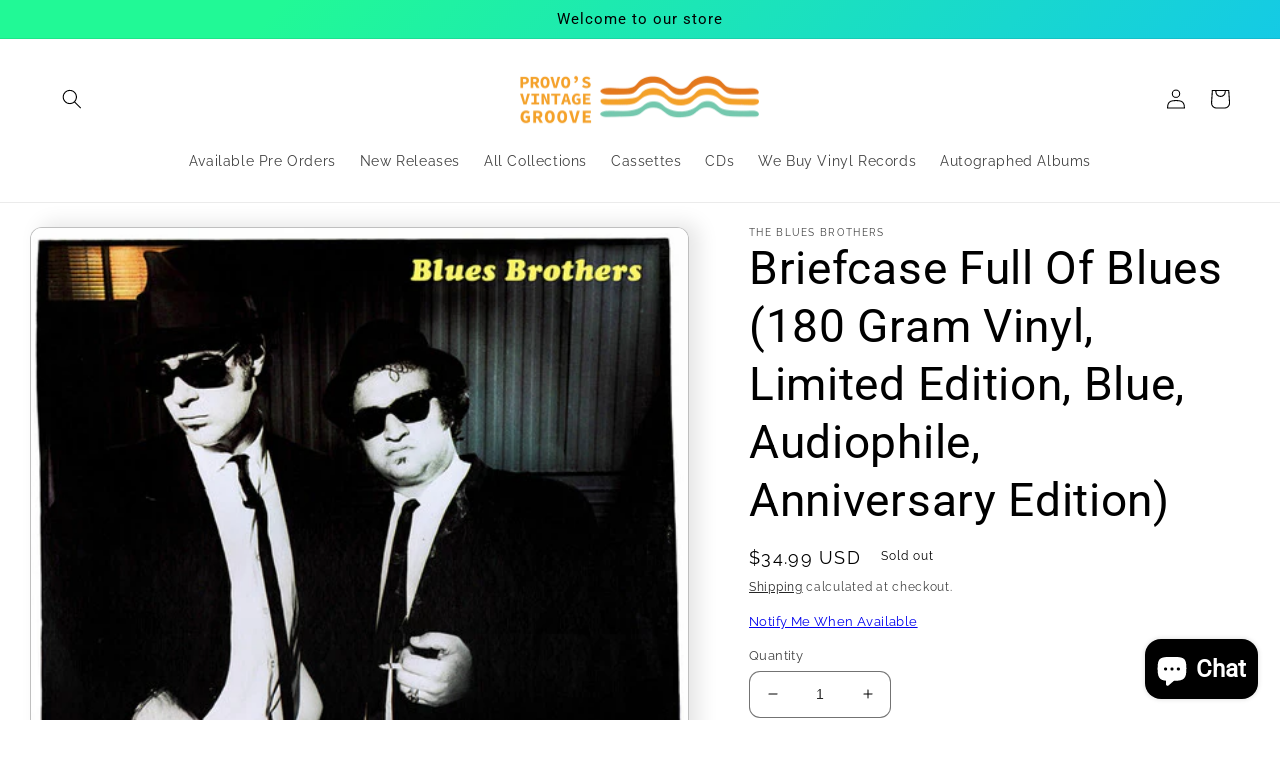

--- FILE ---
content_type: text/javascript; charset=utf-8
request_url: https://provosvintagegroove.com/products/briefcase-full-of-blues-180-gram-vinyl-limited-edition-blue-audiophile-anniversary-edition.js
body_size: 380
content:
{"id":7456896811223,"title":"Briefcase Full Of Blues (180 Gram Vinyl, Limited Edition, Blue, Audiophile, Anniversary Edition)","handle":"briefcase-full-of-blues-180-gram-vinyl-limited-edition-blue-audiophile-anniversary-edition","description":"\u003cp\u003e\u003c\/p\u003e\u003cul\u003e\n\u003cli\u003eReleased: 11\/26\/2021\u003c\/li\u003e\n\u003cli\u003eFormat: Vinyl\u003c\/li\u003e\n\u003cli\u003eGenre: Blues\u003c\/li\u003e\n\u003c\/ul\u003e","published_at":"2021-11-23T15:23:01-07:00","created_at":"2021-11-23T15:23:01-07:00","vendor":"The Blues Brothers","type":"Vinyl","tags":["11\/26\/2021","Blues","Vinyl"],"price":3499,"price_min":3499,"price_max":3499,"available":false,"price_varies":false,"compare_at_price":3499,"compare_at_price_min":3499,"compare_at_price_max":3499,"compare_at_price_varies":false,"variants":[{"id":42098344853719,"title":"Default Title","option1":"Default Title","option2":null,"option3":null,"sku":"BHIUE8-PBOE-00","requires_shipping":true,"taxable":true,"featured_image":{"id":36197384978647,"product_id":7456896811223,"position":1,"created_at":"2021-11-23T15:23:03-07:00","updated_at":"2022-11-24T15:28:37-07:00","alt":null,"width":500,"height":500,"src":"https:\/\/cdn.shopify.com\/s\/files\/1\/0568\/6929\/0168\/products\/The-Blues-Brothers--Briefcase-Full-Of-Blues-180-Gram-Vinyl-Limited-Edition-Blue-Audiophile-Anniversary-Edition_ZAcfp.jpg?v=1669328917","variant_ids":[42098344853719]},"available":false,"name":"Briefcase Full Of Blues (180 Gram Vinyl, Limited Edition, Blue, Audiophile, Anniversary Edition)","public_title":null,"options":["Default Title"],"price":3499,"weight":454,"compare_at_price":3499,"inventory_management":"shopify","barcode":"829421592174","featured_media":{"alt":null,"id":28745438200023,"position":1,"preview_image":{"aspect_ratio":1.0,"height":500,"width":500,"src":"https:\/\/cdn.shopify.com\/s\/files\/1\/0568\/6929\/0168\/products\/The-Blues-Brothers--Briefcase-Full-Of-Blues-180-Gram-Vinyl-Limited-Edition-Blue-Audiophile-Anniversary-Edition_ZAcfp.jpg?v=1669328917"}},"requires_selling_plan":false,"selling_plan_allocations":[]}],"images":["\/\/cdn.shopify.com\/s\/files\/1\/0568\/6929\/0168\/products\/The-Blues-Brothers--Briefcase-Full-Of-Blues-180-Gram-Vinyl-Limited-Edition-Blue-Audiophile-Anniversary-Edition_ZAcfp.jpg?v=1669328917"],"featured_image":"\/\/cdn.shopify.com\/s\/files\/1\/0568\/6929\/0168\/products\/The-Blues-Brothers--Briefcase-Full-Of-Blues-180-Gram-Vinyl-Limited-Edition-Blue-Audiophile-Anniversary-Edition_ZAcfp.jpg?v=1669328917","options":[{"name":"Title","position":1,"values":["Default Title"]}],"url":"\/products\/briefcase-full-of-blues-180-gram-vinyl-limited-edition-blue-audiophile-anniversary-edition","media":[{"alt":null,"id":28745438200023,"position":1,"preview_image":{"aspect_ratio":1.0,"height":500,"width":500,"src":"https:\/\/cdn.shopify.com\/s\/files\/1\/0568\/6929\/0168\/products\/The-Blues-Brothers--Briefcase-Full-Of-Blues-180-Gram-Vinyl-Limited-Edition-Blue-Audiophile-Anniversary-Edition_ZAcfp.jpg?v=1669328917"},"aspect_ratio":1.0,"height":500,"media_type":"image","src":"https:\/\/cdn.shopify.com\/s\/files\/1\/0568\/6929\/0168\/products\/The-Blues-Brothers--Briefcase-Full-Of-Blues-180-Gram-Vinyl-Limited-Edition-Blue-Audiophile-Anniversary-Edition_ZAcfp.jpg?v=1669328917","width":500}],"requires_selling_plan":false,"selling_plan_groups":[]}